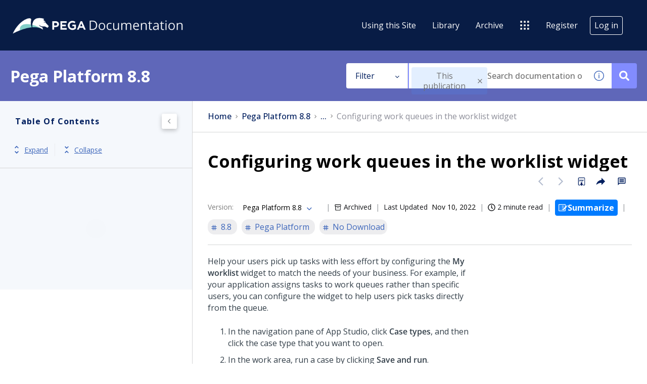

--- FILE ---
content_type: image/svg+xml
request_url: https://cdn.zoominsoftware.io/pega/public/assets/img/example.svg?eb6e43848bd2ce05b531
body_size: 107
content:
<svg class="e-bolt-icon e-bolt-icon--medium" xmlns="http://www.w3.org/2000/svg" viewBox="0 0 32 32" aria-hidden="true"><path fill="#151619" fill-rule="evenodd" d="M16 2L0 10l16 8 16-8zM4 9.8L16 4l12 5.8L16 16zM27.5 16L16 22 4.5 16H0l16 8 16-8zm0 6L16 28 4.5 22H0l16 8 16-8z" clip-rule="evenodd"></path></svg>
